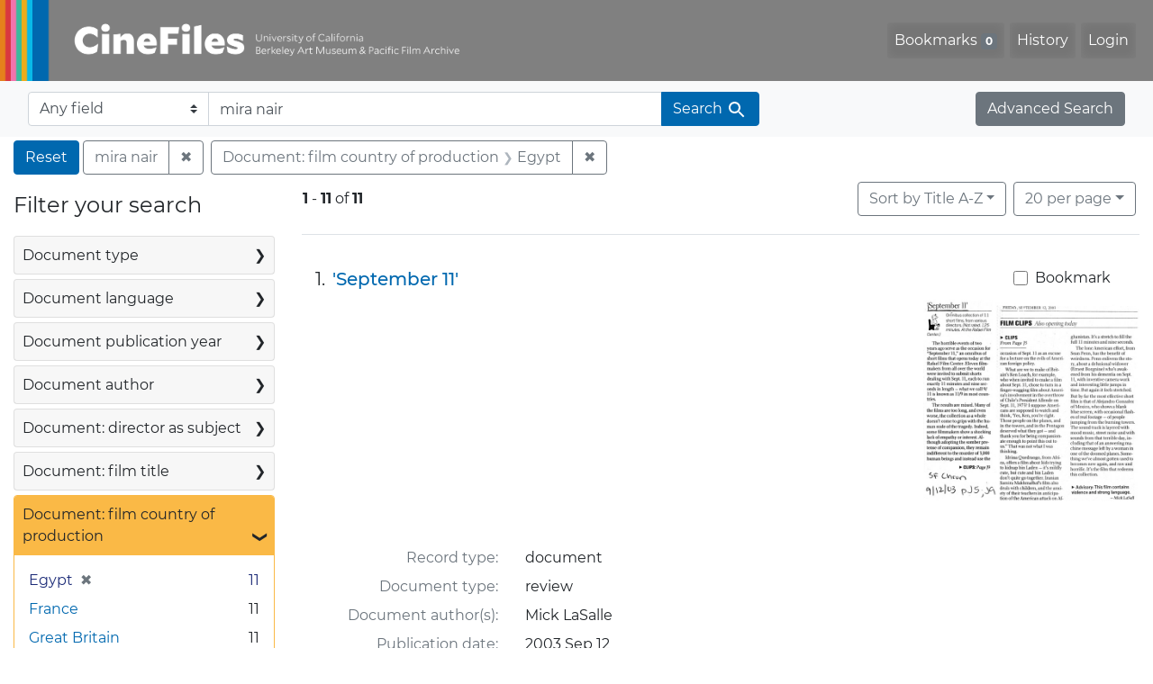

--- FILE ---
content_type: text/html; charset=utf-8
request_url: https://cinefiles.bampfa.berkeley.edu/?f%5Bcountry_ss%5D%5B%5D=Egypt&per_page=20&q=mira+nair&search_field=text&view=gallery
body_size: 10792
content:



<!DOCTYPE html>
<html class="no-js" lang="en">
  <head>
    <!-- Google tag (gtag.js) -->
    <!-- CS-9131 -->
    <script async src="https://www.googletagmanager.com/gtag/js?id=G-F36LY096KS"></script>
    <script>
      window.dataLayer = window.dataLayer || [];
      function gtag(){dataLayer.push(arguments);}
      gtag('js', new Date());

      gtag('config', 'G-F36LY096KS');
    </script>

    <!-- HMP-380 -->
    <script async src='https://siteimproveanalytics.com/js/siteanalyze_6294756.js'></script>

    <meta charset="utf-8">
    <meta http-equiv="Content-Type" content="text/html; charset=utf-8">
    <meta name="viewport" content="width=device-width, initial-scale=1, shrink-to-fit=no">

    <!-- Internet Explorer use the highest version available -->
    <meta http-equiv="X-UA-Compatible" content="IE=edge">

    <title>mira nair / Document: film country of production: Egypt - CineFiles Search Results</title>
    <link href="https://cinefiles.bampfa.berkeley.edu/catalog/opensearch.xml" title="CineFiles" type="application/opensearchdescription+xml" rel="search" />
    <link rel="icon" type="image/x-icon" href="/assets/favicon-1f0110409ab0fbad9ace613013f97b1a538d058ac625dd929274d5dfd74bc92f.png" />
    <link rel="stylesheet" href="/assets/application-d20ef64e485579514ca28bd1390269d6b0f037c6aa05b5cc5a8bce1180a6c68c.css" media="all" />
    <script src="/assets/application-259ee017fd9a8722ab452651f01d10bf484797daee30149bf2e2b61549316aa7.js"></script>

    <meta name="csrf-param" content="authenticity_token" />
<meta name="csrf-token" content="eNewrryPkJA-XNkZO_FFG3vBDvgdAWaqtqjyU7EFmsQjaKXLQtR0odA9-gSugqYZH54M_KVwfOOOxnXhvaQGNg" />
      <meta name="totalResults" content="11" />
<meta name="startIndex" content="0" />
<meta name="itemsPerPage" content="20" />

  <link rel="alternate" type="application/rss+xml" title="RSS for results" href="/catalog.rss?f%5Bcountry_ss%5D%5B%5D=Egypt&amp;per_page=20&amp;q=mira+nair&amp;search_field=text&amp;view=gallery" />
  <link rel="alternate" type="application/atom+xml" title="Atom for results" href="/catalog.atom?f%5Bcountry_ss%5D%5B%5D=Egypt&amp;per_page=20&amp;q=mira+nair&amp;search_field=text&amp;view=gallery" />
  <link rel="alternate" type="application/json" title="JSON" href="/catalog.json?f%5Bcountry_ss%5D%5B%5D=Egypt&amp;per_page=20&amp;q=mira+nair&amp;search_field=text&amp;view=gallery" />


    <meta name="twitter:card" content="summary_large_image"/>
<meta name="twitter:site" content="@bampfa"/>
  <meta property="og:url"         content="https://cinefiles.bampfa.berkeley.edu/"/>
  <meta property="og:title"       content="CineFiles" />
  <meta property="og:creator" content="UC Berkeley Art Museum and Pacific Film Archive" />
  <meta property="og:description" content="CineFiles is a free online database of film documentation and ephemera" />
  <meta property="og:image"       content="https://cinefiles.bampfa.berkeley.edu/site_image.jpg" />
  <meta property="twitter:image:alt" content="Three frames of film from Bruce Baillie's All My Life"/>



  </head>
  <body class="blacklight-catalog blacklight-catalog-index">
    <nav id="skip-link" role="navigation" aria-label="Skip links">
      <a class="element-invisible element-focusable rounded-bottom py-2 px-3" data-turbolinks="false" href="#search_field">Skip to search</a>
      <a class="element-invisible element-focusable rounded-bottom py-2 px-3" data-turbolinks="false" href="#main-container">Skip to main content</a>
          <a class="element-invisible element-focusable rounded-bottom py-2 px-3" data-turbolinks="false" href="#documents">Skip to first result</a>

    </nav>
    <nav class="navbar navbar-expand-md navbar-dark bg-dark topbar p-0 pr-3" role="navigation">
  <div class="container-fluid p-0">
    <a class="navbar-brand m-0 p-0" href="/" title="CineFiles homepage">
      <img src="/header-cinefiles.png" alt="cinefiles banner logo, with multiple color stripes at left, the word cinefiles, and the phrase university of california berkeley art museum and pacific film archive">
    </a>
    <button class="navbar-toggler" type="button" data-toggle="collapse" data-bs-toggle="collapse" data-target="#user-util-collapse" data-bs-target="#user-util-collapse" aria-controls="user-util-collapse" aria-expanded="false" aria-label="Toggle navigation">
      <span class="navbar-toggler-icon"></span>
    </button>
    <div class="collapse navbar-collapse justify-content-md-end pl-2 pl-md-0" id="user-util-collapse">
      <ul aria-label="main navigation links" class="navbar-nav">
  
    <li class="nav-item"><a id="bookmarks_nav" class="nav-link" href="/bookmarks">
  Bookmarks
<span class="badge badge-secondary bg-secondary" data-role='bookmark-counter'>0</span>
</a></li>

    <li class="nav-item"><a aria-label="Search History" class="nav-link" href="/search_history">History</a>
</li>

    <li class="nav-item">
      <a class="nav-link" href="/users/sign_in">Login</a>
    </li>
</ul>

    </div>
  </div>
</nav>

<div class="navbar navbar-search bg-light mb-1" role="search">
  <div class="container-fluid">
    <form class="search-query-form" action="https://cinefiles.bampfa.berkeley.edu/" accept-charset="UTF-8" method="get">
  <input type="hidden" name="f[country_ss][]" value="Egypt" autocomplete="off" />
<input type="hidden" name="per_page" value="20" autocomplete="off" />
<input type="hidden" name="view" value="gallery" autocomplete="off" />
    <label for="search-bar-search_field" class="sr-only visually-hidden">Search in</label>
  <div class="input-group">
    

      <select name="search_field" id="search-bar-search_field" class="custom-select form-select search-field" autocomplete="off"><option selected="selected" value="text">Any field</option>
<option value="doctype_txt">Document type</option>
<option value="source_txt">Document source</option>
<option value="author_txt">Document author</option>
<option value="doclanguage_txt">Document language</option>
<option value="pubdate_txt">Document publication year</option>
<option value="director_txt">Document: director as subject</option>
<option value="title_txt">Document: film title</option>
<option value="country_txt">Document: film country</option>
<option value="filmyear_txt">Document: film year</option>
<option value="filmlanguage_txt">Document: film language</option>
<option value="docnamesubject_txt">Document name subject</option>
<option value="film_id_ss">Film ID</option></select>

    <input type="text" name="q" id="search-bar-q" value="mira nair" placeholder="Enter a few keywords here to get started..." class="search-q q form-control rounded-0" autocomplete="on" aria-label="search for keywords" data-autocomplete-enabled="false" />

    <span class="input-group-append">
      
      <button class="btn btn-primary search-btn" type="submit" id="search-bar-search"><span class="submit-search-text">Search</span><span class="blacklight-icons blacklight-icon-search" aria-hidden="true"><?xml version="1.0"?>
<svg width="24" height="24" viewBox="0 0 24 24" role="img">
  <path fill="none" d="M0 0h24v24H0V0z"/>
  <path d="M15.5 14h-.79l-.28-.27C15.41 12.59 16 11.11 16 9.5 16 5.91 13.09 3 9.5 3S3 5.91 3 9.5 5.91 16 9.5 16c1.61 0 3.09-.59 4.23-1.57l.27.28v.79l5 4.99L20.49 19l-4.99-5zm-6 0C7.01 14 5 11.99 5 9.5S7.01 5 9.5 5 14 7.01 14 9.5 11.99 14 9.5 14z"/>
</svg>
</span></button>
    </span>
  </div>
</form>

    <a class="advanced_search btn btn-secondary" href="/advanced?f%5Bcountry_ss%5D%5B%5D=Egypt&amp;per_page=20&amp;q=mira+nair&amp;search_field=text&amp;view=gallery">Advanced Search</a>
  </div>
</div>

  <main id="main-container" class="container-fluid" role="main" aria-label="Main content">
      <h1 class="sr-only visually-hidden top-content-title">Search</h1>

      <div id="appliedParams" class="clearfix constraints-container">
      <h2 class="sr-only visually-hidden">Search Constraints</h2>

      <a class="catalog_startOverLink btn btn-primary" aria-label="Reset Search" href="/">Reset</a>

      <span class="constraints-label sr-only visually-hidden">You searched for:</span>
      
<span class="btn-group applied-filter constraint query">
  <span class="constraint-value btn btn-outline-secondary">
      <span class="filter-value">mira nair</span>
  </span>
    <a class="btn btn-outline-secondary remove" href="/?f%5Bcountry_ss%5D%5B%5D=Egypt&amp;per_page=20&amp;search_field=text&amp;view=gallery">
      <span class="remove-icon" aria-hidden="true">✖</span>
      <span class="sr-only visually-hidden">
        Remove constraint mira nair
      </span>
</a></span>


<span class="btn-group applied-filter constraint filter filter-country_ss">
  <span class="constraint-value btn btn-outline-secondary">
      <span class="filter-name">Document: film country of production</span>
      <span class="filter-value">Egypt</span>
  </span>
    <a class="btn btn-outline-secondary remove" href="/?per_page=20&amp;q=mira+nair&amp;search_field=text&amp;view=gallery">
      <span class="remove-icon" aria-hidden="true">✖</span>
      <span class="sr-only visually-hidden">
        Remove constraint Document: film country of production: Egypt
      </span>
</a></span>


    </div>



    <div class="row">
  <div class="col-md-12">
    <div id="main-flashes">
      <div class="flash_messages">
    
    
    
    
</div>

    </div>
  </div>
</div>


    <div class="row">
          <section id="content" class="col-lg-9 order-last" aria-label="search results">
      
  





<div id="sortAndPerPage" class="sort-pagination d-md-flex justify-content-between" role="navigation" aria-label="Results">
  <section class="pagination">
      <div class="page-links">
      <span class="page-entries">
        <strong>1</strong> <span aria-hidden="true">-</span><span class="sr-only">to</span> <strong>11</strong> of <strong>11</strong>
      </span>
    </div>

</section>

  <div class="search-widgets">
          <div id="sort-dropdown" class="btn-group sort-dropdown">
  <button name="button" type="submit" class="btn btn-outline-secondary dropdown-toggle" aria-expanded="false" data-toggle="dropdown" data-bs-toggle="dropdown">Sort<span class="d-none d-sm-inline"> by Title A-Z</span><span class="caret"></span></button>

  <div class="dropdown-menu" role="menu">
      <a class="dropdown-item active" role="menuitem" aria-current="page" href="/?f%5Bcountry_ss%5D%5B%5D=Egypt&amp;per_page=20&amp;q=mira+nair&amp;search_field=text&amp;sort=common_title_ss+asc&amp;view=gallery">Title A-Z</a>
      <a class="dropdown-item " role="menuitem" href="/?f%5Bcountry_ss%5D%5B%5D=Egypt&amp;per_page=20&amp;q=mira+nair&amp;search_field=text&amp;sort=common_title_ss+desc&amp;view=gallery">Title Z-A</a>
      <a class="dropdown-item " role="menuitem" href="/?f%5Bcountry_ss%5D%5B%5D=Egypt&amp;per_page=20&amp;q=mira+nair&amp;search_field=text&amp;sort=pubdatescalar_s+asc&amp;view=gallery">Document publication date</a>
      <a class="dropdown-item " role="menuitem" href="/?f%5Bcountry_ss%5D%5B%5D=Egypt&amp;per_page=20&amp;q=mira+nair&amp;search_field=text&amp;sort=film_year_ss+asc&amp;view=gallery">Film release date</a>
  </div>
</div>



          <span class="sr-only visually-hidden">Number of results to display per page</span>
  <div id="per_page-dropdown" class="btn-group per_page-dropdown">
  <button name="button" type="submit" class="btn btn-outline-secondary dropdown-toggle" aria-expanded="false" data-toggle="dropdown" data-bs-toggle="dropdown">20<span class="sr-only visually-hidden"> per page</span><span class="d-none d-sm-inline"> per page</span><span class="caret"></span></button>

  <div class="dropdown-menu" role="menu">
      <a class="dropdown-item " role="menuitem" href="/?f%5Bcountry_ss%5D%5B%5D=Egypt&amp;per_page=10&amp;q=mira+nair&amp;search_field=text&amp;view=gallery">10<span class="sr-only visually-hidden"> per page</span></a>
      <a class="dropdown-item active" role="menuitem" aria-current="page" href="/?f%5Bcountry_ss%5D%5B%5D=Egypt&amp;per_page=20&amp;q=mira+nair&amp;search_field=text&amp;view=gallery">20<span class="sr-only visually-hidden"> per page</span></a>
      <a class="dropdown-item " role="menuitem" href="/?f%5Bcountry_ss%5D%5B%5D=Egypt&amp;per_page=50&amp;q=mira+nair&amp;search_field=text&amp;view=gallery">50<span class="sr-only visually-hidden"> per page</span></a>
      <a class="dropdown-item " role="menuitem" href="/?f%5Bcountry_ss%5D%5B%5D=Egypt&amp;per_page=100&amp;q=mira+nair&amp;search_field=text&amp;view=gallery">100<span class="sr-only visually-hidden"> per page</span></a>
  </div>
</div>


        

</div>
</div>


<h2 class="sr-only visually-hidden">Search Results</h2>

  <div id="documents" class="documents-list" tabindex="-1">
  <article data-document-id="49248" data-document-counter="1" itemscope="itemscope" itemtype="http://schema.org/Thing" class="document document-position-1">
  
        <div class="documentHeader row">

  <h3 class="index_title document-title-heading col-sm-9 col-lg-10">
      <span class="document-counter">
        1. 
      </span>
    <a data-context-href="/catalog/49248/track?counter=1&amp;document_id=49248&amp;per_page=20&amp;search_id=130960957" href="/catalog/49248">&#39;September 11&#39;</a>
  </h3>

      <div class="index-document-functions col-sm-3 col-lg-2">
        <form class="bookmark-toggle" data-doc-id="49248" data-present="In Bookmarks&lt;span class=&quot;sr-only&quot;&gt;: document titled &#39;September 11&#39;. Search result 1&lt;/span&gt;" data-absent="Bookmark &lt;span class=&quot;sr-only&quot;&gt;document titled &#39;September 11&#39;. Search result 1&lt;/span&gt;" data-inprogress="Saving..." action="/bookmarks/49248" accept-charset="UTF-8" method="post"><input type="hidden" name="_method" value="put" autocomplete="off" /><input type="hidden" name="authenticity_token" value="6JARaYq8l5_-CSLDiB9O6jeJhIkXZvq1zbSHnU0CMoxGmKLyCHhmAw9JUVhadhos1jBCzy7vxiTRsq6Hm5Iu-g" autocomplete="off" />
  <input type="submit" name="commit" value="Bookmark" id="bookmark_toggle_49248" class="bookmark-add btn btn-outline-secondary" data-disable-with="Bookmark" />
</form>


</div>

</div>


  <div class="document-thumbnail">
      <a data-context-href="/catalog/49248/track?counter=1&amp;document_id=49248&amp;per_page=20&amp;search_id=130960957" aria-hidden="true" tabindex="-1" href="/catalog/49248"><img alt="review titled 'September 11', source: San Francisco Chronicle" src="https://webapps.cspace.berkeley.edu/cinefiles/imageserver/blobs/bd949c20-ad92-4430-9599/derivatives/Medium/content" /></a>
  </div>

<dl class="document-metadata dl-invert row">
    <dt class="blacklight-common_doctype_s col-md-3">    Record type:
</dt>
  <dd class="col-md-9 blacklight-common_doctype_s">    document
</dd>

    <dt class="blacklight-doctype_s col-md-3">    Document type:
</dt>
  <dd class="col-md-9 blacklight-doctype_s">    review
</dd>

    <dt class="blacklight-author_ss col-md-3">    Document author(s):
</dt>
  <dd class="col-md-9 blacklight-author_ss">    Mick LaSalle
</dd>

    <dt class="blacklight-pubdate_s col-md-3">    Publication date:
</dt>
  <dd class="col-md-9 blacklight-pubdate_s">    2003 Sep 12
</dd>

    <dt class="blacklight-source_s col-md-3">    Document source:
</dt>
  <dd class="col-md-9 blacklight-source_s">    San Francisco Chronicle
</dd>

    <dt class="blacklight-pages_s col-md-3">    Number of pages:
</dt>
  <dd class="col-md-9 blacklight-pages_s">    1
</dd>

    <dt class="blacklight-film_info_ss col-md-3">    Related films:
</dt>
  <dd class="col-md-9 blacklight-film_info_ss">    <div><ul><li><a href="/catalog/pfafilm30948">11&#39;09&quot;01 - September 11</a> — Chahine, Youssef; Lelouch, Claude; Loach, Ken; Gitai, Amos; Imamura, Shohei; Nair, Mira; Ouedraogo, Idrissa; Penn, Sean; Makhmalbaf, Samira; Iñárritu, Alejandro Gonzáles; Tanovic, Danis — United States; Egypt; France; Iran; Japan; Mexico; Great Britain — 2002</li></ul></div>
</dd>

</dl>



  
</article><article data-document-id="49249" data-document-counter="2" itemscope="itemscope" itemtype="http://schema.org/Thing" class="document document-position-2">
  
        <div class="documentHeader row">

  <h3 class="index_title document-title-heading col-sm-9 col-lg-10">
      <span class="document-counter">
        2. 
      </span>
    <a data-context-href="/catalog/49249/track?counter=2&amp;document_id=49249&amp;per_page=20&amp;search_id=130960957" href="/catalog/49249">&#39;September 11&#39;</a>
  </h3>

      <div class="index-document-functions col-sm-3 col-lg-2">
        <form class="bookmark-toggle" data-doc-id="49249" data-present="In Bookmarks&lt;span class=&quot;sr-only&quot;&gt;: document titled &#39;September 11&#39;. Search result 2&lt;/span&gt;" data-absent="Bookmark &lt;span class=&quot;sr-only&quot;&gt;document titled &#39;September 11&#39;. Search result 2&lt;/span&gt;" data-inprogress="Saving..." action="/bookmarks/49249" accept-charset="UTF-8" method="post"><input type="hidden" name="_method" value="put" autocomplete="off" /><input type="hidden" name="authenticity_token" value="El9j40lu84CL2_dh4MUWcUONEPYl2LHMfdKLO2RHoajIe7iOtgXTe3s7qh1lzbTIr_odLEttl9h3nA7Z64MaFw" autocomplete="off" />
  <input type="submit" name="commit" value="Bookmark" id="bookmark_toggle_49249" class="bookmark-add btn btn-outline-secondary" data-disable-with="Bookmark" />
</form>


</div>

</div>


  <div class="document-thumbnail">
      <a data-context-href="/catalog/49249/track?counter=2&amp;document_id=49249&amp;per_page=20&amp;search_id=130960957" aria-hidden="true" tabindex="-1" href="/catalog/49249"><img alt="review titled 'September 11', source: New York Times" src="https://webapps.cspace.berkeley.edu/cinefiles/imageserver/blobs/74ac2831-add2-4dfe-a332/derivatives/Medium/content" /></a>
  </div>

<dl class="document-metadata dl-invert row">
    <dt class="blacklight-common_doctype_s col-md-3">    Record type:
</dt>
  <dd class="col-md-9 blacklight-common_doctype_s">    document
</dd>

    <dt class="blacklight-doctype_s col-md-3">    Document type:
</dt>
  <dd class="col-md-9 blacklight-doctype_s">    review
</dd>

    <dt class="blacklight-author_ss col-md-3">    Document author(s):
</dt>
  <dd class="col-md-9 blacklight-author_ss">    Dave Kehr
</dd>

    <dt class="blacklight-pubdate_s col-md-3">    Publication date:
</dt>
  <dd class="col-md-9 blacklight-pubdate_s">    2003 Jul 18
</dd>

    <dt class="blacklight-source_s col-md-3">    Document source:
</dt>
  <dd class="col-md-9 blacklight-source_s">    New York Times
</dd>

    <dt class="blacklight-pages_s col-md-3">    Number of pages:
</dt>
  <dd class="col-md-9 blacklight-pages_s">    1
</dd>

    <dt class="blacklight-film_info_ss col-md-3">    Related films:
</dt>
  <dd class="col-md-9 blacklight-film_info_ss">    <div><ul><li><a href="/catalog/pfafilm30948">11&#39;09&quot;01 - September 11</a> — Chahine, Youssef; Lelouch, Claude; Loach, Ken; Gitai, Amos; Imamura, Shohei; Nair, Mira; Ouedraogo, Idrissa; Penn, Sean; Makhmalbaf, Samira; Iñárritu, Alejandro Gonzáles; Tanovic, Danis — United States; Egypt; France; Iran; Japan; Mexico; Great Britain — 2002</li></ul></div>
</dd>

</dl>



  
</article><article data-document-id="49251" data-document-counter="3" itemscope="itemscope" itemtype="http://schema.org/Thing" class="document document-position-3">
  
        <div class="documentHeader row">

  <h3 class="index_title document-title-heading col-sm-9 col-lg-10">
      <span class="document-counter">
        3. 
      </span>
    <a data-context-href="/catalog/49251/track?counter=3&amp;document_id=49251&amp;per_page=20&amp;search_id=130960957" href="/catalog/49251">11&#39;09&quot;01</a>
  </h3>

      <div class="index-document-functions col-sm-3 col-lg-2">
        <form class="bookmark-toggle" data-doc-id="49251" data-present="In Bookmarks&lt;span class=&quot;sr-only&quot;&gt;: document titled 11&#39;09&quot;01. Search result 3&lt;/span&gt;" data-absent="Bookmark &lt;span class=&quot;sr-only&quot;&gt;document titled 11&#39;09&quot;01. Search result 3&lt;/span&gt;" data-inprogress="Saving..." action="/bookmarks/49251" accept-charset="UTF-8" method="post"><input type="hidden" name="_method" value="put" autocomplete="off" /><input type="hidden" name="authenticity_token" value="kUXm99gXYIVw_lg7cwiWmEsK8i_3tQvy0tuEsNfxdHLtZiUvfTa5s-AKkC-g9BdaDFwYrfMHCq43cCZzRPiMBQ" autocomplete="off" />
  <input type="submit" name="commit" value="Bookmark" id="bookmark_toggle_49251" class="bookmark-add btn btn-outline-secondary" data-disable-with="Bookmark" />
</form>


</div>

</div>


  <div class="document-thumbnail">
      <a data-context-href="/catalog/49251/track?counter=3&amp;document_id=49251&amp;per_page=20&amp;search_id=130960957" aria-hidden="true" tabindex="-1" href="/catalog/49251"><img alt="program note titled 11'09&quot;01, source: Toronto International Film Festival" src="https://webapps.cspace.berkeley.edu/cinefiles/imageserver/blobs/ff003c59-12ba-46ae-8014/derivatives/Medium/content" /></a>
  </div>

<dl class="document-metadata dl-invert row">
    <dt class="blacklight-common_doctype_s col-md-3">    Record type:
</dt>
  <dd class="col-md-9 blacklight-common_doctype_s">    document
</dd>

    <dt class="blacklight-doctype_s col-md-3">    Document type:
</dt>
  <dd class="col-md-9 blacklight-doctype_s">    program note
</dd>

    <dt class="blacklight-pubdate_s col-md-3">    Publication date:
</dt>
  <dd class="col-md-9 blacklight-pubdate_s">    2002
</dd>

    <dt class="blacklight-source_s col-md-3">    Document source:
</dt>
  <dd class="col-md-9 blacklight-source_s">    Toronto International Film Festival
</dd>

    <dt class="blacklight-has_ss col-md-3">    Document contains:
</dt>
  <dd class="col-md-9 blacklight-has_ss">    distribution co, filmography, and production co
</dd>

    <dt class="blacklight-pages_s col-md-3">    Number of pages:
</dt>
  <dd class="col-md-9 blacklight-pages_s">    1
</dd>

    <dt class="blacklight-film_info_ss col-md-3">    Related films:
</dt>
  <dd class="col-md-9 blacklight-film_info_ss">    <div><ul><li><a href="/catalog/pfafilm30948">11&#39;09&quot;01 - September 11</a> — Chahine, Youssef; Lelouch, Claude; Loach, Ken; Gitai, Amos; Imamura, Shohei; Nair, Mira; Ouedraogo, Idrissa; Penn, Sean; Makhmalbaf, Samira; Iñárritu, Alejandro Gonzáles; Tanovic, Danis — United States; Egypt; France; Iran; Japan; Mexico; Great Britain — 2002</li></ul></div>
</dd>

</dl>



  
</article><article data-document-id="49252" data-document-counter="4" itemscope="itemscope" itemtype="http://schema.org/Thing" class="document document-position-4">
  
        <div class="documentHeader row">

  <h3 class="index_title document-title-heading col-sm-9 col-lg-10">
      <span class="document-counter">
        4. 
      </span>
    <a data-context-href="/catalog/49252/track?counter=4&amp;document_id=49252&amp;per_page=20&amp;search_id=130960957" href="/catalog/49252">11&#39;09&quot;01</a>
  </h3>

      <div class="index-document-functions col-sm-3 col-lg-2">
        <form class="bookmark-toggle" data-doc-id="49252" data-present="In Bookmarks&lt;span class=&quot;sr-only&quot;&gt;: document titled 11&#39;09&quot;01. Search result 4&lt;/span&gt;" data-absent="Bookmark &lt;span class=&quot;sr-only&quot;&gt;document titled 11&#39;09&quot;01. Search result 4&lt;/span&gt;" data-inprogress="Saving..." action="/bookmarks/49252" accept-charset="UTF-8" method="post"><input type="hidden" name="_method" value="put" autocomplete="off" /><input type="hidden" name="authenticity_token" value="2NLudbWJm5VmIuuNNZ2QKMrTnPYqyU2khDi5QoLRFrvRXpBnAvVKQoojDPGU4aU53QMirDVRKluYYRemz4GWVA" autocomplete="off" />
  <input type="submit" name="commit" value="Bookmark" id="bookmark_toggle_49252" class="bookmark-add btn btn-outline-secondary" data-disable-with="Bookmark" />
</form>


</div>

</div>


  <div class="document-thumbnail">
      <a data-context-href="/catalog/49252/track?counter=4&amp;document_id=49252&amp;per_page=20&amp;search_id=130960957" aria-hidden="true" tabindex="-1" href="/catalog/49252"><img alt="distributor materials page 1 of 4 titled 11'09&quot;01, source: Studio Canal +" src="https://webapps.cspace.berkeley.edu/cinefiles/imageserver/blobs/5e4d6309-1cd0-4ec2-9dd1/derivatives/Medium/content" /></a>
  </div>

<dl class="document-metadata dl-invert row">
    <dt class="blacklight-common_doctype_s col-md-3">    Record type:
</dt>
  <dd class="col-md-9 blacklight-common_doctype_s">    document
</dd>

    <dt class="blacklight-doctype_s col-md-3">    Document type:
</dt>
  <dd class="col-md-9 blacklight-doctype_s">    distributor materials
</dd>

    <dt class="blacklight-source_s col-md-3">    Document source:
</dt>
  <dd class="col-md-9 blacklight-source_s">    Studio Canal +
</dd>

    <dt class="blacklight-has_ss col-md-3">    Document contains:
</dt>
  <dd class="col-md-9 blacklight-has_ss">    distribution co
</dd>

    <dt class="blacklight-pages_s col-md-3">    Number of pages:
</dt>
  <dd class="col-md-9 blacklight-pages_s">    4
</dd>

    <dt class="blacklight-film_info_ss col-md-3">    Related films:
</dt>
  <dd class="col-md-9 blacklight-film_info_ss">    <div><ul><li><a href="/catalog/pfafilm30948">11&#39;09&quot;01 - September 11</a> — Chahine, Youssef; Lelouch, Claude; Loach, Ken; Gitai, Amos; Imamura, Shohei; Nair, Mira; Ouedraogo, Idrissa; Penn, Sean; Makhmalbaf, Samira; Iñárritu, Alejandro Gonzáles; Tanovic, Danis — United States; Egypt; France; Iran; Japan; Mexico; Great Britain — 2002</li></ul></div>
</dd>

</dl>



  
</article><article data-document-id="49242" data-document-counter="5" itemscope="itemscope" itemtype="http://schema.org/Thing" class="document document-position-5">
  
        <div class="documentHeader row">

  <h3 class="index_title document-title-heading col-sm-9 col-lg-10">
      <span class="document-counter">
        5. 
      </span>
    <a data-context-href="/catalog/49242/track?counter=5&amp;document_id=49242&amp;per_page=20&amp;search_id=130960957" href="/catalog/49242">11&#39;09&quot;01 - September 11</a>
  </h3>

      <div class="index-document-functions col-sm-3 col-lg-2">
        <form class="bookmark-toggle" data-doc-id="49242" data-present="In Bookmarks&lt;span class=&quot;sr-only&quot;&gt;: document titled 11&#39;09&quot;01 - September 11. Search result 5&lt;/span&gt;" data-absent="Bookmark &lt;span class=&quot;sr-only&quot;&gt;document titled 11&#39;09&quot;01 - September 11. Search result 5&lt;/span&gt;" data-inprogress="Saving..." action="/bookmarks/49242" accept-charset="UTF-8" method="post"><input type="hidden" name="_method" value="put" autocomplete="off" /><input type="hidden" name="authenticity_token" value="owHaXLmwknWmC-Z-D779dD80r3oEXdFU9Ie64V80ReFC1jgyKjeCE1lyR7BOX3i_Tk0ndfWsdvRmKnbjrApx6w" autocomplete="off" />
  <input type="submit" name="commit" value="Bookmark" id="bookmark_toggle_49242" class="bookmark-add btn btn-outline-secondary" data-disable-with="Bookmark" />
</form>


</div>

</div>


  <div class="document-thumbnail">
      <a data-context-href="/catalog/49242/track?counter=5&amp;document_id=49242&amp;per_page=20&amp;search_id=130960957" aria-hidden="true" tabindex="-1" href="/catalog/49242"><img alt="review titled 11'09&quot;01 - September 11, source: Variety" src="https://webapps.cspace.berkeley.edu/cinefiles/imageserver/blobs/bf6cf198-0d17-457d-9f7a/derivatives/Medium/content" /></a>
  </div>

<dl class="document-metadata dl-invert row">
    <dt class="blacklight-common_doctype_s col-md-3">    Record type:
</dt>
  <dd class="col-md-9 blacklight-common_doctype_s">    document
</dd>

    <dt class="blacklight-doctype_s col-md-3">    Document type:
</dt>
  <dd class="col-md-9 blacklight-doctype_s">    review
</dd>

    <dt class="blacklight-author_ss col-md-3">    Document author(s):
</dt>
  <dd class="col-md-9 blacklight-author_ss">    Deborah Young
</dd>

    <dt class="blacklight-pubdate_s col-md-3">    Publication date:
</dt>
  <dd class="col-md-9 blacklight-pubdate_s">    2002 Sep 16
</dd>

    <dt class="blacklight-source_s col-md-3">    Document source:
</dt>
  <dd class="col-md-9 blacklight-source_s">    Variety
</dd>

    <dt class="blacklight-has_ss col-md-3">    Document contains:
</dt>
  <dd class="col-md-9 blacklight-has_ss">    bibliography, box info, distribution co, filmography, and production co
</dd>

    <dt class="blacklight-pages_s col-md-3">    Number of pages:
</dt>
  <dd class="col-md-9 blacklight-pages_s">    1
</dd>

    <dt class="blacklight-film_info_ss col-md-3">    Related films:
</dt>
  <dd class="col-md-9 blacklight-film_info_ss">    <div><ul><li><a href="/catalog/pfafilm30948">11&#39;09&quot;01 - September 11</a> — Chahine, Youssef; Lelouch, Claude; Loach, Ken; Gitai, Amos; Imamura, Shohei; Nair, Mira; Ouedraogo, Idrissa; Penn, Sean; Makhmalbaf, Samira; Iñárritu, Alejandro Gonzáles; Tanovic, Danis — United States; Egypt; France; Iran; Japan; Mexico; Great Britain — 2002</li></ul></div>
</dd>

</dl>



  
</article><article data-document-id="49245" data-document-counter="6" itemscope="itemscope" itemtype="http://schema.org/Thing" class="document document-position-6">
  
        <div class="documentHeader row">

  <h3 class="index_title document-title-heading col-sm-9 col-lg-10">
      <span class="document-counter">
        6. 
      </span>
    <a data-context-href="/catalog/49245/track?counter=6&amp;document_id=49245&amp;per_page=20&amp;search_id=130960957" href="/catalog/49245">Controversial Sept. 11 movie is a hit at Venice festival</a>
  </h3>

      <div class="index-document-functions col-sm-3 col-lg-2">
        <form class="bookmark-toggle" data-doc-id="49245" data-present="In Bookmarks&lt;span class=&quot;sr-only&quot;&gt;: document titled Controversial Sept. 11 movie is a hit at Venice festival. Search result 6&lt;/span&gt;" data-absent="Bookmark &lt;span class=&quot;sr-only&quot;&gt;document titled Controversial Sept. 11 movie is a hit at Venice festival. Search result 6&lt;/span&gt;" data-inprogress="Saving..." action="/bookmarks/49245" accept-charset="UTF-8" method="post"><input type="hidden" name="_method" value="put" autocomplete="off" /><input type="hidden" name="authenticity_token" value="MD6y3IewEZDL0AFvGf82y-SVPX03socjmnfNhFyjTuQ_y3o3vgnbmh0zgXmy3_JpBTtkAZEnKKFHcY_Ni2gc8A" autocomplete="off" />
  <input type="submit" name="commit" value="Bookmark" id="bookmark_toggle_49245" class="bookmark-add btn btn-outline-secondary" data-disable-with="Bookmark" />
</form>


</div>

</div>


  <div class="document-thumbnail">
      <a data-context-href="/catalog/49245/track?counter=6&amp;document_id=49245&amp;per_page=20&amp;search_id=130960957" aria-hidden="true" tabindex="-1" href="/catalog/49245"><img alt="article titled Controversial Sept. 11 movie is a hit at Venice festival, source: San Francisco Chronicle" src="https://webapps.cspace.berkeley.edu/cinefiles/imageserver/blobs/896a5a81-cb61-4860-aaba/derivatives/Medium/content" /></a>
  </div>

<dl class="document-metadata dl-invert row">
    <dt class="blacklight-common_doctype_s col-md-3">    Record type:
</dt>
  <dd class="col-md-9 blacklight-common_doctype_s">    document
</dd>

    <dt class="blacklight-doctype_s col-md-3">    Document type:
</dt>
  <dd class="col-md-9 blacklight-doctype_s">    article
</dd>

    <dt class="blacklight-pubdate_s col-md-3">    Publication date:
</dt>
  <dd class="col-md-9 blacklight-pubdate_s">    2002 Sep 06
</dd>

    <dt class="blacklight-source_s col-md-3">    Document source:
</dt>
  <dd class="col-md-9 blacklight-source_s">    San Francisco Chronicle
</dd>

    <dt class="blacklight-pages_s col-md-3">    Number of pages:
</dt>
  <dd class="col-md-9 blacklight-pages_s">    1
</dd>

    <dt class="blacklight-film_info_ss col-md-3">    Related films:
</dt>
  <dd class="col-md-9 blacklight-film_info_ss">    <div><ul><li><a href="/catalog/pfafilm30948">11&#39;09&quot;01 - September 11</a> — Chahine, Youssef; Lelouch, Claude; Loach, Ken; Gitai, Amos; Imamura, Shohei; Nair, Mira; Ouedraogo, Idrissa; Penn, Sean; Makhmalbaf, Samira; Iñárritu, Alejandro Gonzáles; Tanovic, Danis — United States; Egypt; France; Iran; Japan; Mexico; Great Britain — 2002</li></ul></div>
</dd>

</dl>



  
</article><article data-document-id="49243" data-document-counter="7" itemscope="itemscope" itemtype="http://schema.org/Thing" class="document document-position-7">
  
        <div class="documentHeader row">

  <h3 class="index_title document-title-heading col-sm-9 col-lg-10">
      <span class="document-counter">
        7. 
      </span>
    <a data-context-href="/catalog/49243/track?counter=7&amp;document_id=49243&amp;per_page=20&amp;search_id=130960957" href="/catalog/49243">Films about Sept. 11 by international directors drawing fire</a>
  </h3>

      <div class="index-document-functions col-sm-3 col-lg-2">
        <form class="bookmark-toggle" data-doc-id="49243" data-present="In Bookmarks&lt;span class=&quot;sr-only&quot;&gt;: document titled Films about Sept. 11 by international directors drawing fire. Search result 7&lt;/span&gt;" data-absent="Bookmark &lt;span class=&quot;sr-only&quot;&gt;document titled Films about Sept. 11 by international directors drawing fire. Search result 7&lt;/span&gt;" data-inprogress="Saving..." action="/bookmarks/49243" accept-charset="UTF-8" method="post"><input type="hidden" name="_method" value="put" autocomplete="off" /><input type="hidden" name="authenticity_token" value="-KIbcOEpcraBwjkN521-GmXNjT2BKxqnBNNCLKGuXPWJiCOgVn4pfM3A3kKndnb8Wut3N9CX98jsldSDgNhAuw" autocomplete="off" />
  <input type="submit" name="commit" value="Bookmark" id="bookmark_toggle_49243" class="bookmark-add btn btn-outline-secondary" data-disable-with="Bookmark" />
</form>


</div>

</div>


  <div class="document-thumbnail">
      <a data-context-href="/catalog/49243/track?counter=7&amp;document_id=49243&amp;per_page=20&amp;search_id=130960957" aria-hidden="true" tabindex="-1" href="/catalog/49243"><img alt="article titled Films about Sept. 11 by international directors drawing fire, source: San Francisco Chronicle" src="https://webapps.cspace.berkeley.edu/cinefiles/imageserver/blobs/64a29424-3985-4faa-baa1/derivatives/Medium/content" /></a>
  </div>

<dl class="document-metadata dl-invert row">
    <dt class="blacklight-common_doctype_s col-md-3">    Record type:
</dt>
  <dd class="col-md-9 blacklight-common_doctype_s">    document
</dd>

    <dt class="blacklight-doctype_s col-md-3">    Document type:
</dt>
  <dd class="col-md-9 blacklight-doctype_s">    article
</dd>

    <dt class="blacklight-author_ss col-md-3">    Document author(s):
</dt>
  <dd class="col-md-9 blacklight-author_ss">    Pamela Sampson
</dd>

    <dt class="blacklight-pubdate_s col-md-3">    Publication date:
</dt>
  <dd class="col-md-9 blacklight-pubdate_s">    2002 Sep 05
</dd>

    <dt class="blacklight-source_s col-md-3">    Document source:
</dt>
  <dd class="col-md-9 blacklight-source_s">    San Francisco Chronicle
</dd>

    <dt class="blacklight-pages_s col-md-3">    Number of pages:
</dt>
  <dd class="col-md-9 blacklight-pages_s">    1
</dd>

    <dt class="blacklight-film_info_ss col-md-3">    Related films:
</dt>
  <dd class="col-md-9 blacklight-film_info_ss">    <div><ul><li><a href="/catalog/pfafilm30948">11&#39;09&quot;01 - September 11</a> — Chahine, Youssef; Lelouch, Claude; Loach, Ken; Gitai, Amos; Imamura, Shohei; Nair, Mira; Ouedraogo, Idrissa; Penn, Sean; Makhmalbaf, Samira; Iñárritu, Alejandro Gonzáles; Tanovic, Danis — United States; Egypt; France; Iran; Japan; Mexico; Great Britain — 2002</li></ul></div>
</dd>

</dl>



  
</article><article data-document-id="49246" data-document-counter="8" itemscope="itemscope" itemtype="http://schema.org/Thing" class="document document-position-8">
  
        <div class="documentHeader row">

  <h3 class="index_title document-title-heading col-sm-9 col-lg-10">
      <span class="document-counter">
        8. 
      </span>
    <a data-context-href="/catalog/49246/track?counter=8&amp;document_id=49246&amp;per_page=20&amp;search_id=130960957" href="/catalog/49246">One day in September, by 11 directors</a>
  </h3>

      <div class="index-document-functions col-sm-3 col-lg-2">
        <form class="bookmark-toggle" data-doc-id="49246" data-present="In Bookmarks&lt;span class=&quot;sr-only&quot;&gt;: document titled One day in September, by 11 directors. Search result 8&lt;/span&gt;" data-absent="Bookmark &lt;span class=&quot;sr-only&quot;&gt;document titled One day in September, by 11 directors. Search result 8&lt;/span&gt;" data-inprogress="Saving..." action="/bookmarks/49246" accept-charset="UTF-8" method="post"><input type="hidden" name="_method" value="put" autocomplete="off" /><input type="hidden" name="authenticity_token" value="g1q-8blQ-CsP0W6EuObfV1zpw37uCjE-1Z0BBkasIObpYLwTuUc7Pa6gBIhvF_c1AMZ56gZBG0GloddzHXU97A" autocomplete="off" />
  <input type="submit" name="commit" value="Bookmark" id="bookmark_toggle_49246" class="bookmark-add btn btn-outline-secondary" data-disable-with="Bookmark" />
</form>


</div>

</div>


  <div class="document-thumbnail">
      <a data-context-href="/catalog/49246/track?counter=8&amp;document_id=49246&amp;per_page=20&amp;search_id=130960957" aria-hidden="true" tabindex="-1" href="/catalog/49246"><img alt="review titled One day in September, by 11 directors, source: New York Times" src="https://webapps.cspace.berkeley.edu/cinefiles/imageserver/blobs/4f44f922-716d-4eb0-ad88/derivatives/Medium/content" /></a>
  </div>

<dl class="document-metadata dl-invert row">
    <dt class="blacklight-common_doctype_s col-md-3">    Record type:
</dt>
  <dd class="col-md-9 blacklight-common_doctype_s">    document
</dd>

    <dt class="blacklight-doctype_s col-md-3">    Document type:
</dt>
  <dd class="col-md-9 blacklight-doctype_s">    review
</dd>

    <dt class="blacklight-author_ss col-md-3">    Document author(s):
</dt>
  <dd class="col-md-9 blacklight-author_ss">    Karen Durbin
</dd>

    <dt class="blacklight-pubdate_s col-md-3">    Publication date:
</dt>
  <dd class="col-md-9 blacklight-pubdate_s">    2003 Jan 26
</dd>

    <dt class="blacklight-source_s col-md-3">    Document source:
</dt>
  <dd class="col-md-9 blacklight-source_s">    New York Times
</dd>

    <dt class="blacklight-has_ss col-md-3">    Document contains:
</dt>
  <dd class="col-md-9 blacklight-has_ss">    production co
</dd>

    <dt class="blacklight-pages_s col-md-3">    Number of pages:
</dt>
  <dd class="col-md-9 blacklight-pages_s">    1
</dd>

    <dt class="blacklight-film_info_ss col-md-3">    Related films:
</dt>
  <dd class="col-md-9 blacklight-film_info_ss">    <div><ul><li><a href="/catalog/pfafilm30948">11&#39;09&quot;01 - September 11</a> — Chahine, Youssef; Lelouch, Claude; Loach, Ken; Gitai, Amos; Imamura, Shohei; Nair, Mira; Ouedraogo, Idrissa; Penn, Sean; Makhmalbaf, Samira; Iñárritu, Alejandro Gonzáles; Tanovic, Danis — United States; Egypt; France; Iran; Japan; Mexico; Great Britain — 2002</li></ul></div>
</dd>

</dl>



  
</article><article data-document-id="49244" data-document-counter="9" itemscope="itemscope" itemtype="http://schema.org/Thing" class="document document-position-9">
  
        <div class="documentHeader row">

  <h3 class="index_title document-title-heading col-sm-9 col-lg-10">
      <span class="document-counter">
        9. 
      </span>
    <a data-context-href="/catalog/49244/track?counter=9&amp;document_id=49244&amp;per_page=20&amp;search_id=130960957" href="/catalog/49244">Shorts give new meaning to Sept. 11</a>
  </h3>

      <div class="index-document-functions col-sm-3 col-lg-2">
        <form class="bookmark-toggle" data-doc-id="49244" data-present="In Bookmarks&lt;span class=&quot;sr-only&quot;&gt;: document titled Shorts give new meaning to Sept. 11. Search result 9&lt;/span&gt;" data-absent="Bookmark &lt;span class=&quot;sr-only&quot;&gt;document titled Shorts give new meaning to Sept. 11. Search result 9&lt;/span&gt;" data-inprogress="Saving..." action="/bookmarks/49244" accept-charset="UTF-8" method="post"><input type="hidden" name="_method" value="put" autocomplete="off" /><input type="hidden" name="authenticity_token" value="hZuh4U_JclLsY-e4Qs6IaQ8LdF58eSqrxS0tFspMiQeVo0dXNNL4q7N_V4CelG7FIBNHtPqy8QdivK-Y_tfLBQ" autocomplete="off" />
  <input type="submit" name="commit" value="Bookmark" id="bookmark_toggle_49244" class="bookmark-add btn btn-outline-secondary" data-disable-with="Bookmark" />
</form>


</div>

</div>


  <div class="document-thumbnail">
      <a data-context-href="/catalog/49244/track?counter=9&amp;document_id=49244&amp;per_page=20&amp;search_id=130960957" aria-hidden="true" tabindex="-1" href="/catalog/49244"><img alt="review page 1 of 2 titled Shorts give new meaning to Sept. 11, source: San Francisco Chronicle" src="https://webapps.cspace.berkeley.edu/cinefiles/imageserver/blobs/b90e892c-341b-4649-873b/derivatives/Medium/content" /></a>
  </div>

<dl class="document-metadata dl-invert row">
    <dt class="blacklight-common_doctype_s col-md-3">    Record type:
</dt>
  <dd class="col-md-9 blacklight-common_doctype_s">    document
</dd>

    <dt class="blacklight-doctype_s col-md-3">    Document type:
</dt>
  <dd class="col-md-9 blacklight-doctype_s">    review
</dd>

    <dt class="blacklight-author_ss col-md-3">    Document author(s):
</dt>
  <dd class="col-md-9 blacklight-author_ss">    Carla Meyer
</dd>

    <dt class="blacklight-pubdate_s col-md-3">    Publication date:
</dt>
  <dd class="col-md-9 blacklight-pubdate_s">    2002 Sep 14
</dd>

    <dt class="blacklight-source_s col-md-3">    Document source:
</dt>
  <dd class="col-md-9 blacklight-source_s">    San Francisco Chronicle
</dd>

    <dt class="blacklight-has_ss col-md-3">    Document contains:
</dt>
  <dd class="col-md-9 blacklight-has_ss">    production co
</dd>

    <dt class="blacklight-pages_s col-md-3">    Number of pages:
</dt>
  <dd class="col-md-9 blacklight-pages_s">    2
</dd>

    <dt class="blacklight-film_info_ss col-md-3">    Related films:
</dt>
  <dd class="col-md-9 blacklight-film_info_ss">    <div><ul><li><a href="/catalog/pfafilm30948">11&#39;09&quot;01 - September 11</a> — Chahine, Youssef; Lelouch, Claude; Loach, Ken; Gitai, Amos; Imamura, Shohei; Nair, Mira; Ouedraogo, Idrissa; Penn, Sean; Makhmalbaf, Samira; Iñárritu, Alejandro Gonzáles; Tanovic, Danis — United States; Egypt; France; Iran; Japan; Mexico; Great Britain — 2002</li></ul></div>
</dd>

</dl>



  
</article><article data-document-id="49247" data-document-counter="10" itemscope="itemscope" itemtype="http://schema.org/Thing" class="document document-position-10">
  
        <div class="documentHeader row">

  <h3 class="index_title document-title-heading col-sm-9 col-lg-10">
      <span class="document-counter">
        10. 
      </span>
    <a data-context-href="/catalog/49247/track?counter=10&amp;document_id=49247&amp;per_page=20&amp;search_id=130960957" href="/catalog/49247">The eyes of the world</a>
  </h3>

      <div class="index-document-functions col-sm-3 col-lg-2">
        <form class="bookmark-toggle" data-doc-id="49247" data-present="In Bookmarks&lt;span class=&quot;sr-only&quot;&gt;: document titled The eyes of the world. Search result 10&lt;/span&gt;" data-absent="Bookmark &lt;span class=&quot;sr-only&quot;&gt;document titled The eyes of the world. Search result 10&lt;/span&gt;" data-inprogress="Saving..." action="/bookmarks/49247" accept-charset="UTF-8" method="post"><input type="hidden" name="_method" value="put" autocomplete="off" /><input type="hidden" name="authenticity_token" value="J14EoV6ofNwxyBA3rQGoh0QbLFggmmDQM0IyjyH-lDwGMGvflfEi6vm7iTecVMRfGsuJ6w9i0HjAw9ASvO3ERQ" autocomplete="off" />
  <input type="submit" name="commit" value="Bookmark" id="bookmark_toggle_49247" class="bookmark-add btn btn-outline-secondary" data-disable-with="Bookmark" />
</form>


</div>

</div>


  <div class="document-thumbnail">
      <a data-context-href="/catalog/49247/track?counter=10&amp;document_id=49247&amp;per_page=20&amp;search_id=130960957" aria-hidden="true" tabindex="-1" href="/catalog/49247"><img alt="review page 1 of 2 titled The eyes of the world, source: Reader (Chicago, Ill.)" src="https://webapps.cspace.berkeley.edu/cinefiles/imageserver/blobs/023955d5-154c-4331-a777/derivatives/Medium/content" /></a>
  </div>

<dl class="document-metadata dl-invert row">
    <dt class="blacklight-common_doctype_s col-md-3">    Record type:
</dt>
  <dd class="col-md-9 blacklight-common_doctype_s">    document
</dd>

    <dt class="blacklight-doctype_s col-md-3">    Document type:
</dt>
  <dd class="col-md-9 blacklight-doctype_s">    review
</dd>

    <dt class="blacklight-author_ss col-md-3">    Document author(s):
</dt>
  <dd class="col-md-9 blacklight-author_ss">    Jonathan Rosenbaum
</dd>

    <dt class="blacklight-pubdate_s col-md-3">    Publication date:
</dt>
  <dd class="col-md-9 blacklight-pubdate_s">    2003 Sep 05
</dd>

    <dt class="blacklight-source_s col-md-3">    Document source:
</dt>
  <dd class="col-md-9 blacklight-source_s">    Reader (Chicago, Ill.)
</dd>

    <dt class="blacklight-has_ss col-md-3">    Document contains:
</dt>
  <dd class="col-md-9 blacklight-has_ss">    bibliography and production co
</dd>

    <dt class="blacklight-pages_s col-md-3">    Number of pages:
</dt>
  <dd class="col-md-9 blacklight-pages_s">    2
</dd>

    <dt class="blacklight-film_info_ss col-md-3">    Related films:
</dt>
  <dd class="col-md-9 blacklight-film_info_ss">    <div><ul><li><a href="/catalog/pfafilm30948">11&#39;09&quot;01 - September 11</a> — Chahine, Youssef; Lelouch, Claude; Loach, Ken; Gitai, Amos; Imamura, Shohei; Nair, Mira; Ouedraogo, Idrissa; Penn, Sean; Makhmalbaf, Samira; Iñárritu, Alejandro Gonzáles; Tanovic, Danis — United States; Egypt; France; Iran; Japan; Mexico; Great Britain — 2002</li></ul></div>
</dd>

</dl>



  
</article><article data-document-id="49250" data-document-counter="11" itemscope="itemscope" itemtype="http://schema.org/Thing" class="document document-position-11">
  
        <div class="documentHeader row">

  <h3 class="index_title document-title-heading col-sm-9 col-lg-10">
      <span class="document-counter">
        11. 
      </span>
    <a data-context-href="/catalog/49250/track?counter=11&amp;document_id=49250&amp;per_page=20&amp;search_id=130960957" href="/catalog/49250">Trauma center</a>
  </h3>

      <div class="index-document-functions col-sm-3 col-lg-2">
        <form class="bookmark-toggle" data-doc-id="49250" data-present="In Bookmarks&lt;span class=&quot;sr-only&quot;&gt;: document titled Trauma center. Search result 11&lt;/span&gt;" data-absent="Bookmark &lt;span class=&quot;sr-only&quot;&gt;document titled Trauma center. Search result 11&lt;/span&gt;" data-inprogress="Saving..." action="/bookmarks/49250" accept-charset="UTF-8" method="post"><input type="hidden" name="_method" value="put" autocomplete="off" /><input type="hidden" name="authenticity_token" value="idrtq81UgSf72zvB7rAsS7lrI_LqPteRpsuFIYkbs5bQBhjxpT5s6gGQ9M1aHO4s_8W7OlL07Di0UwKIPvbxhA" autocomplete="off" />
  <input type="submit" name="commit" value="Bookmark" id="bookmark_toggle_49250" class="bookmark-add btn btn-outline-secondary" data-disable-with="Bookmark" />
</form>


</div>

</div>


  <div class="document-thumbnail">
      <a data-context-href="/catalog/49250/track?counter=11&amp;document_id=49250&amp;per_page=20&amp;search_id=130960957" aria-hidden="true" tabindex="-1" href="/catalog/49250"><img alt="review titled Trauma center, source: Village Voice" src="https://webapps.cspace.berkeley.edu/cinefiles/imageserver/blobs/ef1e9170-9211-483f-a1d9/derivatives/Medium/content" /></a>
  </div>

<dl class="document-metadata dl-invert row">
    <dt class="blacklight-common_doctype_s col-md-3">    Record type:
</dt>
  <dd class="col-md-9 blacklight-common_doctype_s">    document
</dd>

    <dt class="blacklight-doctype_s col-md-3">    Document type:
</dt>
  <dd class="col-md-9 blacklight-doctype_s">    review
</dd>

    <dt class="blacklight-author_ss col-md-3">    Document author(s):
</dt>
  <dd class="col-md-9 blacklight-author_ss">    Dennis Lim
</dd>

    <dt class="blacklight-pubdate_s col-md-3">    Publication date:
</dt>
  <dd class="col-md-9 blacklight-pubdate_s">    2003 Jul 16
</dd>

    <dt class="blacklight-source_s col-md-3">    Document source:
</dt>
  <dd class="col-md-9 blacklight-source_s">    Village Voice
</dd>

    <dt class="blacklight-pages_s col-md-3">    Number of pages:
</dt>
  <dd class="col-md-9 blacklight-pages_s">    1
</dd>

    <dt class="blacklight-film_info_ss col-md-3">    Related films:
</dt>
  <dd class="col-md-9 blacklight-film_info_ss">    <div><ul><li><a href="/catalog/pfafilm30948">11&#39;09&quot;01 - September 11</a> — Chahine, Youssef; Lelouch, Claude; Loach, Ken; Gitai, Amos; Imamura, Shohei; Nair, Mira; Ouedraogo, Idrissa; Penn, Sean; Makhmalbaf, Samira; Iñárritu, Alejandro Gonzáles; Tanovic, Danis — United States; Egypt; France; Iran; Japan; Mexico; Great Britain — 2002</li></ul></div>
</dd>

</dl>



  
</article>
</div>





    </section>

    <section id="sidebar" class="page-sidebar col-lg-3 order-first" aria-label="limit your search">
          <div id="facets" class="facets sidenav facets-toggleable-md">
  <div class="facets-header">
    <h2 class="facets-heading">Filter your search</h2>

    <button class="navbar-toggler navbar-toggler-right" type="button" data-toggle="collapse" data-target="#facet-panel-collapse" data-bs-toggle="collapse" data-bs-target="#facet-panel-collapse" aria-controls="facet-panel-collapse" aria-expanded="false" aria-label="Toggle facets">
      <span class="navbar-toggler-icon"></span>
</button>  </div>

  <div id="facet-panel-collapse" class="facets-collapse collapse">
      <div class="card facet-limit blacklight-doctype_s ">
  <h3 class="card-header p-0 facet-field-heading" id="facet-doctype_s-header">
    <button
      type="button"
      class="btn w-100 d-block btn-block p-2 text-start text-left collapse-toggle collapsed"
      data-toggle="collapse"
      data-bs-toggle="collapse"
      data-target="#facet-doctype_s"
      data-bs-target="#facet-doctype_s"
      aria-expanded="false"
    >
          Document type

      <span aria-hidden="true">❯</span>
    </button>
  </h3>
  <div
    id="facet-doctype_s"
    aria-labelledby="facet-doctype_s-header"
    class="panel-collapse facet-content collapse "
    role="region"
  >
    <div class="card-body">
              
    <ul aria-label="Document type options" class="facet-values list-unstyled">
      <li><span class="facet-label"><a class="facet-select" rel="nofollow" href="/?f%5Bcountry_ss%5D%5B%5D=Egypt&amp;f%5Bdoctype_s%5D%5B%5D=review&amp;per_page=20&amp;q=mira+nair&amp;search_field=text&amp;view=gallery">review</a></span><span class="facet-count">7<span class="sr-only"> objects</span></span></li><li><span class="facet-label"><a class="facet-select" rel="nofollow" href="/?f%5Bcountry_ss%5D%5B%5D=Egypt&amp;f%5Bdoctype_s%5D%5B%5D=article&amp;per_page=20&amp;q=mira+nair&amp;search_field=text&amp;view=gallery">article</a></span><span class="facet-count">2<span class="sr-only"> objects</span></span></li><li><span class="facet-label"><a class="facet-select" rel="nofollow" href="/?f%5Bcountry_ss%5D%5B%5D=Egypt&amp;f%5Bdoctype_s%5D%5B%5D=distributor+materials&amp;per_page=20&amp;q=mira+nair&amp;search_field=text&amp;view=gallery">distributor materials</a></span><span class="facet-count">1<span class="sr-only"> objects</span></span></li><li><span class="facet-label"><a class="facet-select" rel="nofollow" href="/?f%5Bcountry_ss%5D%5B%5D=Egypt&amp;f%5Bdoctype_s%5D%5B%5D=program+note&amp;per_page=20&amp;q=mira+nair&amp;search_field=text&amp;view=gallery">program note</a></span><span class="facet-count">1<span class="sr-only"> objects</span></span></li>
    </ul>




    </div>
  </div>
</div>

<div class="card facet-limit blacklight-doclanguage_ss ">
  <h3 class="card-header p-0 facet-field-heading" id="facet-doclanguage_ss-header">
    <button
      type="button"
      class="btn w-100 d-block btn-block p-2 text-start text-left collapse-toggle collapsed"
      data-toggle="collapse"
      data-bs-toggle="collapse"
      data-target="#facet-doclanguage_ss"
      data-bs-target="#facet-doclanguage_ss"
      aria-expanded="false"
    >
          Document language

      <span aria-hidden="true">❯</span>
    </button>
  </h3>
  <div
    id="facet-doclanguage_ss"
    aria-labelledby="facet-doclanguage_ss-header"
    class="panel-collapse facet-content collapse "
    role="region"
  >
    <div class="card-body">
              
    <ul aria-label="Document language options" class="facet-values list-unstyled">
      <li><span class="facet-label"><a class="facet-select" rel="nofollow" href="/?f%5Bcountry_ss%5D%5B%5D=Egypt&amp;f%5Bdoclanguage_ss%5D%5B%5D=English&amp;per_page=20&amp;q=mira+nair&amp;search_field=text&amp;view=gallery">English</a></span><span class="facet-count">11<span class="sr-only"> objects</span></span></li><li><span class="facet-label"><a class="facet-select" rel="nofollow" href="/?f%5Bcountry_ss%5D%5B%5D=Egypt&amp;f%5Bdoclanguage_ss%5D%5B%5D=French&amp;per_page=20&amp;q=mira+nair&amp;search_field=text&amp;view=gallery">French</a></span><span class="facet-count">1<span class="sr-only"> objects</span></span></li>
    </ul>




    </div>
  </div>
</div>

<div class="card facet-limit blacklight-pubdate_i ">
  <h3 class="card-header p-0 facet-field-heading" id="facet-pubdate_i-header">
    <button
      type="button"
      class="btn w-100 d-block btn-block p-2 text-start text-left collapse-toggle collapsed"
      data-toggle="collapse"
      data-bs-toggle="collapse"
      data-target="#facet-pubdate_i"
      data-bs-target="#facet-pubdate_i"
      aria-expanded="false"
    >
          Document publication year

      <span aria-hidden="true">❯</span>
    </button>
  </h3>
  <div
    id="facet-pubdate_i"
    aria-labelledby="facet-pubdate_i-header"
    class="panel-collapse facet-content collapse "
    role="region"
  >
    <div class="card-body">
          <div class="limit_content range_limit pubdate_i-config blrl-plot-config">

      <!-- no results profile if missing is selected -->
        <!-- you can hide this if you want, but it has to be on page if you want
             JS slider and calculated facets to show up, JS sniffs it. -->
        <div class="profile">

              <div class="distribution subsection chart_js">
                <!-- if  we already fetched segments from solr, display them
                     here. Otherwise, display a link to fetch them, which JS
                     will AJAX fetch.  -->
                  <a class="load_distribution" href="https://cinefiles.bampfa.berkeley.edu/catalog/range_limit?f%5Bcountry_ss%5D%5B%5D=Egypt&amp;per_page=20&amp;q=mira+nair&amp;range_end=2003&amp;range_field=pubdate_i&amp;range_start=2002&amp;search_field=text&amp;view=gallery">View distribution</a>
              </div>
            <p class="range subsection slider_js">
              Current results range from <span class="min">2002</span> to <span class="max">2003</span>
            </p>
        </div>

        <form class="range_limit subsection form-inline range_pubdate_i d-flex justify-content-center" action="https://cinefiles.bampfa.berkeley.edu/" accept-charset="UTF-8" method="get">
  <input type="hidden" name="f[country_ss][]" value="Egypt" autocomplete="off" />
<input type="hidden" name="per_page" value="20" autocomplete="off" />
<input type="hidden" name="q" value="mira nair" autocomplete="off" />
<input type="hidden" name="search_field" value="text" autocomplete="off" />
<input type="hidden" name="view" value="gallery" autocomplete="off" />

  <div class="input-group input-group-sm mb-3 flex-nowrap range-limit-input-group">
    <input type="number" name="range[pubdate_i][begin]" id="range-pubdate_i-begin" class="form-control text-center range_begin" /><label class="sr-only visually-hidden" for="range-pubdate_i-begin">Document publication year range begin</label>
    <input type="number" name="range[pubdate_i][end]" id="range-pubdate_i-end" class="form-control text-center range_end" /><label class="sr-only visually-hidden" for="range-pubdate_i-end">Document publication year range end</label>
    <div class="input-group-append">
      <input type="submit" value="Apply" class="submit btn btn-secondary" aria-label="Apply Document publication year range limits" data-disable-with="Apply" />
    </div>
  </div>
</form>

        <div class="more_facets"><a data-blacklight-modal="trigger" href="/catalog/facet/pubdate_i?f%5Bcountry_ss%5D%5B%5D=Egypt&amp;per_page=20&amp;q=mira+nair&amp;search_field=text&amp;view=gallery">View larger <span aria-hidden="true">&raquo;</span><span class="sr-only">Document publication year</span></a></div>

          <ul class="facet-values list-unstyled missing subsection">
  <li><span class="facet-label"><a class="facet-select" rel="nofollow" href="/?f%5Bcountry_ss%5D%5B%5D=Egypt&amp;per_page=20&amp;q=mira+nair&amp;range%5B-pubdate_i%5D%5B%5D=%5B%2A+TO+%2A%5D&amp;search_field=text&amp;view=gallery">[Missing]</a></span><span class="facet-count">1<span class="sr-only"> objects</span></span></li>
</ul>

    </div>


    </div>
  </div>
</div>

<div class="card facet-limit blacklight-author_ss ">
  <h3 class="card-header p-0 facet-field-heading" id="facet-author_ss-header">
    <button
      type="button"
      class="btn w-100 d-block btn-block p-2 text-start text-left collapse-toggle collapsed"
      data-toggle="collapse"
      data-bs-toggle="collapse"
      data-target="#facet-author_ss"
      data-bs-target="#facet-author_ss"
      aria-expanded="false"
    >
          Document author

      <span aria-hidden="true">❯</span>
    </button>
  </h3>
  <div
    id="facet-author_ss"
    aria-labelledby="facet-author_ss-header"
    class="panel-collapse facet-content collapse "
    role="region"
  >
    <div class="card-body">
              
    <ul aria-label="Document author options" class="facet-values list-unstyled">
      <li><span class="facet-label"><a class="facet-select" rel="nofollow" href="/?f%5Bauthor_ss%5D%5B%5D=Carla+Meyer&amp;f%5Bcountry_ss%5D%5B%5D=Egypt&amp;per_page=20&amp;q=mira+nair&amp;search_field=text&amp;view=gallery">Carla Meyer</a></span><span class="facet-count">1<span class="sr-only"> objects</span></span></li><li><span class="facet-label"><a class="facet-select" rel="nofollow" href="/?f%5Bauthor_ss%5D%5B%5D=Dave+Kehr&amp;f%5Bcountry_ss%5D%5B%5D=Egypt&amp;per_page=20&amp;q=mira+nair&amp;search_field=text&amp;view=gallery">Dave Kehr</a></span><span class="facet-count">1<span class="sr-only"> objects</span></span></li><li><span class="facet-label"><a class="facet-select" rel="nofollow" href="/?f%5Bauthor_ss%5D%5B%5D=Deborah+Young&amp;f%5Bcountry_ss%5D%5B%5D=Egypt&amp;per_page=20&amp;q=mira+nair&amp;search_field=text&amp;view=gallery">Deborah Young</a></span><span class="facet-count">1<span class="sr-only"> objects</span></span></li><li><span class="facet-label"><a class="facet-select" rel="nofollow" href="/?f%5Bauthor_ss%5D%5B%5D=Dennis+Lim&amp;f%5Bcountry_ss%5D%5B%5D=Egypt&amp;per_page=20&amp;q=mira+nair&amp;search_field=text&amp;view=gallery">Dennis Lim</a></span><span class="facet-count">1<span class="sr-only"> objects</span></span></li><li><span class="facet-label"><a class="facet-select" rel="nofollow" href="/?f%5Bauthor_ss%5D%5B%5D=Jonathan+Rosenbaum&amp;f%5Bcountry_ss%5D%5B%5D=Egypt&amp;per_page=20&amp;q=mira+nair&amp;search_field=text&amp;view=gallery">Jonathan Rosenbaum</a></span><span class="facet-count">1<span class="sr-only"> objects</span></span></li><li><span class="facet-label"><a class="facet-select" rel="nofollow" href="/?f%5Bauthor_ss%5D%5B%5D=Karen+Durbin&amp;f%5Bcountry_ss%5D%5B%5D=Egypt&amp;per_page=20&amp;q=mira+nair&amp;search_field=text&amp;view=gallery">Karen Durbin</a></span><span class="facet-count">1<span class="sr-only"> objects</span></span></li><li><span class="facet-label"><a class="facet-select" rel="nofollow" href="/?f%5Bauthor_ss%5D%5B%5D=Mick+LaSalle&amp;f%5Bcountry_ss%5D%5B%5D=Egypt&amp;per_page=20&amp;q=mira+nair&amp;search_field=text&amp;view=gallery">Mick LaSalle</a></span><span class="facet-count">1<span class="sr-only"> objects</span></span></li><li><span class="facet-label"><a class="facet-select" rel="nofollow" href="/?f%5Bauthor_ss%5D%5B%5D=Pamela+Sampson&amp;f%5Bcountry_ss%5D%5B%5D=Egypt&amp;per_page=20&amp;q=mira+nair&amp;search_field=text&amp;view=gallery">Pamela Sampson</a></span><span class="facet-count">1<span class="sr-only"> objects</span></span></li>
    </ul>




    </div>
  </div>
</div>

<div class="card facet-limit blacklight-director_ss ">
  <h3 class="card-header p-0 facet-field-heading" id="facet-director_ss-header">
    <button
      type="button"
      class="btn w-100 d-block btn-block p-2 text-start text-left collapse-toggle collapsed"
      data-toggle="collapse"
      data-bs-toggle="collapse"
      data-target="#facet-director_ss"
      data-bs-target="#facet-director_ss"
      aria-expanded="false"
    >
          Document: director as subject

      <span aria-hidden="true">❯</span>
    </button>
  </h3>
  <div
    id="facet-director_ss"
    aria-labelledby="facet-director_ss-header"
    class="panel-collapse facet-content collapse "
    role="region"
  >
    <div class="card-body">
              
    <ul aria-label="Document: director as subject options" class="facet-values list-unstyled">
      <li><span class="facet-label"><a class="facet-select" rel="nofollow" href="/?f%5Bcountry_ss%5D%5B%5D=Egypt&amp;f%5Bdirector_ss%5D%5B%5D=Chahine%2C+Youssef&amp;per_page=20&amp;q=mira+nair&amp;search_field=text&amp;view=gallery">Chahine, Youssef</a></span><span class="facet-count">11<span class="sr-only"> objects</span></span></li><li><span class="facet-label"><a class="facet-select" rel="nofollow" href="/?f%5Bcountry_ss%5D%5B%5D=Egypt&amp;f%5Bdirector_ss%5D%5B%5D=Gitai%2C+Amos&amp;per_page=20&amp;q=mira+nair&amp;search_field=text&amp;view=gallery">Gitai, Amos</a></span><span class="facet-count">11<span class="sr-only"> objects</span></span></li><li><span class="facet-label"><a class="facet-select" rel="nofollow" href="/?f%5Bcountry_ss%5D%5B%5D=Egypt&amp;f%5Bdirector_ss%5D%5B%5D=Imamura%2C+Shohei&amp;per_page=20&amp;q=mira+nair&amp;search_field=text&amp;view=gallery">Imamura, Shohei</a></span><span class="facet-count">11<span class="sr-only"> objects</span></span></li><li><span class="facet-label"><a class="facet-select" rel="nofollow" href="/?f%5Bcountry_ss%5D%5B%5D=Egypt&amp;f%5Bdirector_ss%5D%5B%5D=I%C3%B1%C3%A1rritu%2C+Alejandro+Gonz%C3%A1les&amp;per_page=20&amp;q=mira+nair&amp;search_field=text&amp;view=gallery">Iñárritu, Alejandro Gonzáles</a></span><span class="facet-count">11<span class="sr-only"> objects</span></span></li><li><span class="facet-label"><a class="facet-select" rel="nofollow" href="/?f%5Bcountry_ss%5D%5B%5D=Egypt&amp;f%5Bdirector_ss%5D%5B%5D=Lelouch%2C+Claude&amp;per_page=20&amp;q=mira+nair&amp;search_field=text&amp;view=gallery">Lelouch, Claude</a></span><span class="facet-count">11<span class="sr-only"> objects</span></span></li><li><span class="facet-label"><a class="facet-select" rel="nofollow" href="/?f%5Bcountry_ss%5D%5B%5D=Egypt&amp;f%5Bdirector_ss%5D%5B%5D=Loach%2C+Ken&amp;per_page=20&amp;q=mira+nair&amp;search_field=text&amp;view=gallery">Loach, Ken</a></span><span class="facet-count">11<span class="sr-only"> objects</span></span></li><li><span class="facet-label"><a class="facet-select" rel="nofollow" href="/?f%5Bcountry_ss%5D%5B%5D=Egypt&amp;f%5Bdirector_ss%5D%5B%5D=Makhmalbaf%2C+Samira&amp;per_page=20&amp;q=mira+nair&amp;search_field=text&amp;view=gallery">Makhmalbaf, Samira</a></span><span class="facet-count">11<span class="sr-only"> objects</span></span></li><li><span class="facet-label"><a class="facet-select" rel="nofollow" href="/?f%5Bcountry_ss%5D%5B%5D=Egypt&amp;f%5Bdirector_ss%5D%5B%5D=Nair%2C+Mira&amp;per_page=20&amp;q=mira+nair&amp;search_field=text&amp;view=gallery">Nair, Mira</a></span><span class="facet-count">11<span class="sr-only"> objects</span></span></li><li><span class="facet-label"><a class="facet-select" rel="nofollow" href="/?f%5Bcountry_ss%5D%5B%5D=Egypt&amp;f%5Bdirector_ss%5D%5B%5D=Ouedraogo%2C+Idrissa&amp;per_page=20&amp;q=mira+nair&amp;search_field=text&amp;view=gallery">Ouedraogo, Idrissa</a></span><span class="facet-count">11<span class="sr-only"> objects</span></span></li><li><span class="facet-label"><a class="facet-select" rel="nofollow" href="/?f%5Bcountry_ss%5D%5B%5D=Egypt&amp;f%5Bdirector_ss%5D%5B%5D=Penn%2C+Sean&amp;per_page=20&amp;q=mira+nair&amp;search_field=text&amp;view=gallery">Penn, Sean</a></span><span class="facet-count">11<span class="sr-only"> objects</span></span></li>
    </ul>
      <div class="more_facets">
        <a data-blacklight-modal="trigger" href="/catalog/facet/director_ss?f%5Bcountry_ss%5D%5B%5D=Egypt&amp;per_page=20&amp;q=mira+nair&amp;search_field=text&amp;view=gallery">more <span class="sr-only visually-hidden">Document: director as subject</span> »</a>
      </div>




    </div>
  </div>
</div>

<div class="card facet-limit blacklight-filmtitle_ss ">
  <h3 class="card-header p-0 facet-field-heading" id="facet-filmtitle_ss-header">
    <button
      type="button"
      class="btn w-100 d-block btn-block p-2 text-start text-left collapse-toggle collapsed"
      data-toggle="collapse"
      data-bs-toggle="collapse"
      data-target="#facet-filmtitle_ss"
      data-bs-target="#facet-filmtitle_ss"
      aria-expanded="false"
    >
          Document: film title

      <span aria-hidden="true">❯</span>
    </button>
  </h3>
  <div
    id="facet-filmtitle_ss"
    aria-labelledby="facet-filmtitle_ss-header"
    class="panel-collapse facet-content collapse "
    role="region"
  >
    <div class="card-body">
              
    <ul aria-label="Document: film title options" class="facet-values list-unstyled">
      <li><span class="facet-label"><a class="facet-select" rel="nofollow" href="/?f%5Bcountry_ss%5D%5B%5D=Egypt&amp;f%5Bfilmtitle_ss%5D%5B%5D=11%2709%2201+-+September+11&amp;per_page=20&amp;q=mira+nair&amp;search_field=text&amp;view=gallery">11&#39;09&quot;01 - September 11</a></span><span class="facet-count">11<span class="sr-only"> objects</span></span></li>
    </ul>




    </div>
  </div>
</div>

<div class="card facet-limit blacklight-country_ss facet-limit-active">
  <h3 class="card-header p-0 facet-field-heading" id="facet-country_ss-header">
    <button
      type="button"
      class="btn w-100 d-block btn-block p-2 text-start text-left collapse-toggle "
      data-toggle="collapse"
      data-bs-toggle="collapse"
      data-target="#facet-country_ss"
      data-bs-target="#facet-country_ss"
      aria-expanded="true"
    >
          Document: film country of production

      <span aria-hidden="true">❯</span>
    </button>
  </h3>
  <div
    id="facet-country_ss"
    aria-labelledby="facet-country_ss-header"
    class="panel-collapse facet-content collapse show"
    role="region"
  >
    <div class="card-body">
              
    <ul aria-label="Document: film country of production options" class="facet-values list-unstyled">
      <li><span class="facet-label"><span class="selected">Egypt</span><a class="remove" rel="nofollow" href="/?per_page=20&amp;q=mira+nair&amp;search_field=text&amp;view=gallery"><span class="remove-icon" aria-hidden="true">✖</span><span class="sr-only visually-hidden">Remove constraint Document: film country of production: Egypt</span></a></span><span class="selected facet-count">11<span class="sr-only"> objects</span></span></li><li><span class="facet-label"><a class="facet-select" rel="nofollow" href="/?f%5Bcountry_ss%5D%5B%5D=Egypt&amp;f%5Bcountry_ss%5D%5B%5D=France&amp;per_page=20&amp;q=mira+nair&amp;search_field=text&amp;view=gallery">France</a></span><span class="facet-count">11<span class="sr-only"> objects</span></span></li><li><span class="facet-label"><a class="facet-select" rel="nofollow" href="/?f%5Bcountry_ss%5D%5B%5D=Egypt&amp;f%5Bcountry_ss%5D%5B%5D=Great+Britain&amp;per_page=20&amp;q=mira+nair&amp;search_field=text&amp;view=gallery">Great Britain</a></span><span class="facet-count">11<span class="sr-only"> objects</span></span></li><li><span class="facet-label"><a class="facet-select" rel="nofollow" href="/?f%5Bcountry_ss%5D%5B%5D=Egypt&amp;f%5Bcountry_ss%5D%5B%5D=Iran&amp;per_page=20&amp;q=mira+nair&amp;search_field=text&amp;view=gallery">Iran</a></span><span class="facet-count">11<span class="sr-only"> objects</span></span></li><li><span class="facet-label"><a class="facet-select" rel="nofollow" href="/?f%5Bcountry_ss%5D%5B%5D=Egypt&amp;f%5Bcountry_ss%5D%5B%5D=Japan&amp;per_page=20&amp;q=mira+nair&amp;search_field=text&amp;view=gallery">Japan</a></span><span class="facet-count">11<span class="sr-only"> objects</span></span></li><li><span class="facet-label"><a class="facet-select" rel="nofollow" href="/?f%5Bcountry_ss%5D%5B%5D=Egypt&amp;f%5Bcountry_ss%5D%5B%5D=Mexico&amp;per_page=20&amp;q=mira+nair&amp;search_field=text&amp;view=gallery">Mexico</a></span><span class="facet-count">11<span class="sr-only"> objects</span></span></li><li><span class="facet-label"><a class="facet-select" rel="nofollow" href="/?f%5Bcountry_ss%5D%5B%5D=Egypt&amp;f%5Bcountry_ss%5D%5B%5D=United+States&amp;per_page=20&amp;q=mira+nair&amp;search_field=text&amp;view=gallery">United States</a></span><span class="facet-count">11<span class="sr-only"> objects</span></span></li>
    </ul>




    </div>
  </div>
</div>

<div class="card facet-limit blacklight-filmyear_ss ">
  <h3 class="card-header p-0 facet-field-heading" id="facet-filmyear_ss-header">
    <button
      type="button"
      class="btn w-100 d-block btn-block p-2 text-start text-left collapse-toggle collapsed"
      data-toggle="collapse"
      data-bs-toggle="collapse"
      data-target="#facet-filmyear_ss"
      data-bs-target="#facet-filmyear_ss"
      aria-expanded="false"
    >
          Document: film production year

      <span aria-hidden="true">❯</span>
    </button>
  </h3>
  <div
    id="facet-filmyear_ss"
    aria-labelledby="facet-filmyear_ss-header"
    class="panel-collapse facet-content collapse "
    role="region"
  >
    <div class="card-body">
              
    <ul aria-label="Document: film production year options" class="facet-values list-unstyled">
      <li><span class="facet-label"><a class="facet-select" rel="nofollow" href="/?f%5Bcountry_ss%5D%5B%5D=Egypt&amp;f%5Bfilmyear_ss%5D%5B%5D=2002&amp;per_page=20&amp;q=mira+nair&amp;search_field=text&amp;view=gallery">2002</a></span><span class="facet-count">11<span class="sr-only"> objects</span></span></li>
    </ul>




    </div>
  </div>
</div>

<div class="card facet-limit blacklight-filmlanguage_ss ">
  <h3 class="card-header p-0 facet-field-heading" id="facet-filmlanguage_ss-header">
    <button
      type="button"
      class="btn w-100 d-block btn-block p-2 text-start text-left collapse-toggle collapsed"
      data-toggle="collapse"
      data-bs-toggle="collapse"
      data-target="#facet-filmlanguage_ss"
      data-bs-target="#facet-filmlanguage_ss"
      aria-expanded="false"
    >
          Document: film language

      <span aria-hidden="true">❯</span>
    </button>
  </h3>
  <div
    id="facet-filmlanguage_ss"
    aria-labelledby="facet-filmlanguage_ss-header"
    class="panel-collapse facet-content collapse "
    role="region"
  >
    <div class="card-body">
              
    <ul aria-label="Document: film language options" class="facet-values list-unstyled">
      <li><span class="facet-label"><a class="facet-select" rel="nofollow" href="/?f%5Bcountry_ss%5D%5B%5D=Egypt&amp;f%5Bfilmlanguage_ss%5D%5B%5D=Arabic&amp;per_page=20&amp;q=mira+nair&amp;search_field=text&amp;view=gallery">Arabic</a></span><span class="facet-count">11<span class="sr-only"> objects</span></span></li><li><span class="facet-label"><a class="facet-select" rel="nofollow" href="/?f%5Bcountry_ss%5D%5B%5D=Egypt&amp;f%5Bfilmlanguage_ss%5D%5B%5D=English&amp;per_page=20&amp;q=mira+nair&amp;search_field=text&amp;view=gallery">English</a></span><span class="facet-count">11<span class="sr-only"> objects</span></span></li><li><span class="facet-label"><a class="facet-select" rel="nofollow" href="/?f%5Bcountry_ss%5D%5B%5D=Egypt&amp;f%5Bfilmlanguage_ss%5D%5B%5D=French&amp;per_page=20&amp;q=mira+nair&amp;search_field=text&amp;view=gallery">French</a></span><span class="facet-count">11<span class="sr-only"> objects</span></span></li><li><span class="facet-label"><a class="facet-select" rel="nofollow" href="/?f%5Bcountry_ss%5D%5B%5D=Egypt&amp;f%5Bfilmlanguage_ss%5D%5B%5D=Hebrew&amp;per_page=20&amp;q=mira+nair&amp;search_field=text&amp;view=gallery">Hebrew</a></span><span class="facet-count">11<span class="sr-only"> objects</span></span></li><li><span class="facet-label"><a class="facet-select" rel="nofollow" href="/?f%5Bcountry_ss%5D%5B%5D=Egypt&amp;f%5Bfilmlanguage_ss%5D%5B%5D=Persian&amp;per_page=20&amp;q=mira+nair&amp;search_field=text&amp;view=gallery">Persian</a></span><span class="facet-count">11<span class="sr-only"> objects</span></span></li><li><span class="facet-label"><a class="facet-select" rel="nofollow" href="/?f%5Bcountry_ss%5D%5B%5D=Egypt&amp;f%5Bfilmlanguage_ss%5D%5B%5D=Spanish&amp;per_page=20&amp;q=mira+nair&amp;search_field=text&amp;view=gallery">Spanish</a></span><span class="facet-count">11<span class="sr-only"> objects</span></span></li>
    </ul>




    </div>
  </div>
</div>

<div class="card facet-limit blacklight-film_year_i ">
  <h3 class="card-header p-0 facet-field-heading" id="facet-film_year_i-header">
    <button
      type="button"
      class="btn w-100 d-block btn-block p-2 text-start text-left collapse-toggle collapsed"
      data-toggle="collapse"
      data-bs-toggle="collapse"
      data-target="#facet-film_year_i"
      data-bs-target="#facet-film_year_i"
      aria-expanded="false"
    >
          Film release year

      <span aria-hidden="true">❯</span>
    </button>
  </h3>
  <div
    id="facet-film_year_i"
    aria-labelledby="facet-film_year_i-header"
    class="panel-collapse facet-content collapse "
    role="region"
  >
    <div class="card-body">
          <div class="limit_content range_limit film_year_i-config blrl-plot-config">

      <!-- no results profile if missing is selected -->
        <!-- you can hide this if you want, but it has to be on page if you want
             JS slider and calculated facets to show up, JS sniffs it. -->
        <div class="profile">
        </div>

        <form class="range_limit subsection form-inline range_film_year_i d-flex justify-content-center" action="https://cinefiles.bampfa.berkeley.edu/" accept-charset="UTF-8" method="get">
  <input type="hidden" name="f[country_ss][]" value="Egypt" autocomplete="off" />
<input type="hidden" name="per_page" value="20" autocomplete="off" />
<input type="hidden" name="q" value="mira nair" autocomplete="off" />
<input type="hidden" name="search_field" value="text" autocomplete="off" />
<input type="hidden" name="view" value="gallery" autocomplete="off" />

  <div class="input-group input-group-sm mb-3 flex-nowrap range-limit-input-group">
    <input type="number" name="range[film_year_i][begin]" id="range-film_year_i-begin" class="form-control text-center range_begin" /><label class="sr-only visually-hidden" for="range-film_year_i-begin">Film release year range begin</label>
    <input type="number" name="range[film_year_i][end]" id="range-film_year_i-end" class="form-control text-center range_end" /><label class="sr-only visually-hidden" for="range-film_year_i-end">Film release year range end</label>
    <div class="input-group-append">
      <input type="submit" value="Apply" class="submit btn btn-secondary" aria-label="Apply Film release year range limits" data-disable-with="Apply" />
    </div>
  </div>
</form>

        <div class="more_facets"><a data-blacklight-modal="trigger" href="/catalog/facet/film_year_i?f%5Bcountry_ss%5D%5B%5D=Egypt&amp;per_page=20&amp;q=mira+nair&amp;search_field=text&amp;view=gallery">View larger <span aria-hidden="true">&raquo;</span><span class="sr-only">Film release year</span></a></div>

          <ul class="facet-values list-unstyled missing subsection">
  <li><span class="facet-label"><a class="facet-select" rel="nofollow" href="/?f%5Bcountry_ss%5D%5B%5D=Egypt&amp;per_page=20&amp;q=mira+nair&amp;range%5B-film_year_i%5D%5B%5D=%5B%2A+TO+%2A%5D&amp;search_field=text&amp;view=gallery">[Missing]</a></span><span class="facet-count">11<span class="sr-only"> objects</span></span></li>
</ul>

    </div>


    </div>
  </div>
</div>

<div class="card facet-limit blacklight-common_doctype_s ">
  <h3 class="card-header p-0 facet-field-heading" id="facet-common_doctype_s-header">
    <button
      type="button"
      class="btn w-100 d-block btn-block p-2 text-start text-left collapse-toggle collapsed"
      data-toggle="collapse"
      data-bs-toggle="collapse"
      data-target="#facet-common_doctype_s"
      data-bs-target="#facet-common_doctype_s"
      aria-expanded="false"
    >
          Record type

      <span aria-hidden="true">❯</span>
    </button>
  </h3>
  <div
    id="facet-common_doctype_s"
    aria-labelledby="facet-common_doctype_s-header"
    class="panel-collapse facet-content collapse "
    role="region"
  >
    <div class="card-body">
              
    <ul aria-label="Record type options" class="facet-values list-unstyled">
      <li><span class="facet-label"><a class="facet-select" rel="nofollow" href="/?f%5Bcommon_doctype_s%5D%5B%5D=document&amp;f%5Bcountry_ss%5D%5B%5D=Egypt&amp;per_page=20&amp;q=mira+nair&amp;search_field=text&amp;view=gallery">document</a></span><span class="facet-count">11<span class="sr-only"> objects</span></span></li>
    </ul>




    </div>
  </div>
</div>

</div></div>



    </section>

    </div>
  </main>

    <script src="https://use.fontawesome.com/4c5d5212e2.js"></script>
<footer class="site-footer container-fluid">
  <div class="row" >
    <ul aria-label="secondary navigation links" class="w-100 d-md-flex flex-wrap justify-content-between">
      <li>
        <a href="https://bampfa.org/cinefiles/" class="nav-link">Home</a>
      </li>
      <li>
        <a href="https://bampfa.org/cinefiles/about/" class="nav-link">About Us</a>
      </li>
      <li>
        <a href="https://bampfa.org/about/film-library-study-center/" class="nav-link">Contact Us</a>
      </li>
      <li>
        <a href="https://bampfa.org/cinefiles/about/comments/" class="nav-link">Comments</a>
      </li>
      <li>
        <a href="https://bampfa.org/cinefiles/about/help/" class="nav-link">Help</a>
       </li>
      <li class="social">
        <ul aria-label="social media links" class="d-flex flex-nowrap justify-content-between">
          <li class="pl-0">
            <a href="https://www.facebook.com/bampfa/" class="nav-link" title="BAMPFA facebook profile"><i class="fa fa-facebook" aria-hidden="false" role="img" aria-label="Facebook"></i></a>
          </li>
          <li>
            <a href="https://twitter.com/bampfa/" class="nav-link" title="BAMPFA twitter profile"><i class="fa fa-twitter" aria-hidden="false" role="img" aria-label="Twitter"></i></a>
          </li>
          <li>
            <a href="https://www.instagram.com/bampfa_filmlibrary/" class="nav-link" title="Instagram profile, BAMPFA Film Library"><i class="fa fa-instagram" aria-hidden="false" role="img" aria-label="Instagram"></i></a>
          </li>
        </ul>
      </li>
    </ul>
  </div>
  <div class="row">
    <hr>
  </div>
  <div class="row">
    <div class="col-sm-4 pb-4">
      <a href="https://bampfa.org"><img class="footer-logo" src="/header-logo-bampfa.png" alt="bampfa"></a>
    </div>
    <div class="col-sm-8">
      <p>
        Committed to
        <a href="https://dap.berkeley.edu/get-help/report-web-accessibility-issue">accessibility,</a>
        <a href="https://ophd.berkeley.edu/policies-and-procedures/nondiscrimination-policy-statement">nondiscrimination</a>
        <span aria-hidden="true">&amp;</span><span class="sr-only">and</span>
        <a href="https://security.berkeley.edu/policy/privacy-statement-uc-berkeley-websites">privacy.</a>
      </p>
      <p>CineFiles is made possible with generous support from the Louis B. Mayer Foundation.</p>
      <p>Past support for this project has been provided by the National Endowment for the Humanities,
        the Institute of Museum and Library Services, the Packard Humanities Institute,
        the Library Services and Technology Act, and individual donors.</p>
      <p>UC Berkeley's
        <a href="https://rtl.berkeley.edu">Research, Teaching and Learning (RTL)</a>
        provides technical infrastructure and support for
        <a href="https://research-it.berkeley.edu/projects/collectionspace">CollectionSpace</a>,
        and for this website, using <a href="https://projectblacklight.org/">
          <img src="/blacklight-logo-vectorized.svg" alt="blacklight" class="blacklight-logo">
        </a>
      </p>
      <p>&copy; 2026 The Regents of the University of California, all rights reserved.</p>
    </div>
  </div>
</footer>

    <div
  id="blacklight-modal"
  aria-hidden="true"
  aria-labelledby="modal-title"
  class="modal fade"
  role="dialog"
>
  <div id="focus-trap-begin"></div>
    <div class="modal-dialog modal-lg" role="document">
      <div class="modal-content">
      </div>
    </div>
  <div id="focus-trap-end"></div>
</div>

  </body>
</html>


--- FILE ---
content_type: text/html; charset=utf-8
request_url: https://cinefiles.bampfa.berkeley.edu/catalog/range_limit?f%5Bcountry_ss%5D%5B%5D=Egypt&per_page=20&q=mira+nair&range_end=2003&range_field=pubdate_i&range_start=2002&search_field=text&view=gallery
body_size: 682
content:
<ul class="facet-values list-unstyled ">
  <li><span class="facet-label"><a class="facet-select" rel="nofollow" href="/?f%5Bcountry_ss%5D%5B%5D=Egypt&amp;per_page=20&amp;q=mira+nair&amp;range%5Bpubdate_i%5D%5Bbegin%5D=2002&amp;range%5Bpubdate_i%5D%5Bend%5D=2002&amp;range_end=2003&amp;range_field=pubdate_i&amp;range_start=2002&amp;search_field=text&amp;view=gallery"><span class="single" data-blrl-single="2002">2002</span></a></span><span class="facet-count">5<span class="sr-only"> objects</span></span></li><li><span class="facet-label"><a class="facet-select" rel="nofollow" href="/?f%5Bcountry_ss%5D%5B%5D=Egypt&amp;per_page=20&amp;q=mira+nair&amp;range%5Bpubdate_i%5D%5Bbegin%5D=2003&amp;range%5Bpubdate_i%5D%5Bend%5D=2003&amp;range_end=2003&amp;range_field=pubdate_i&amp;range_start=2002&amp;search_field=text&amp;view=gallery"><span class="single" data-blrl-single="2003">2003</span></a></span><span class="facet-count">5<span class="sr-only"> objects</span></span></li>
</ul>

